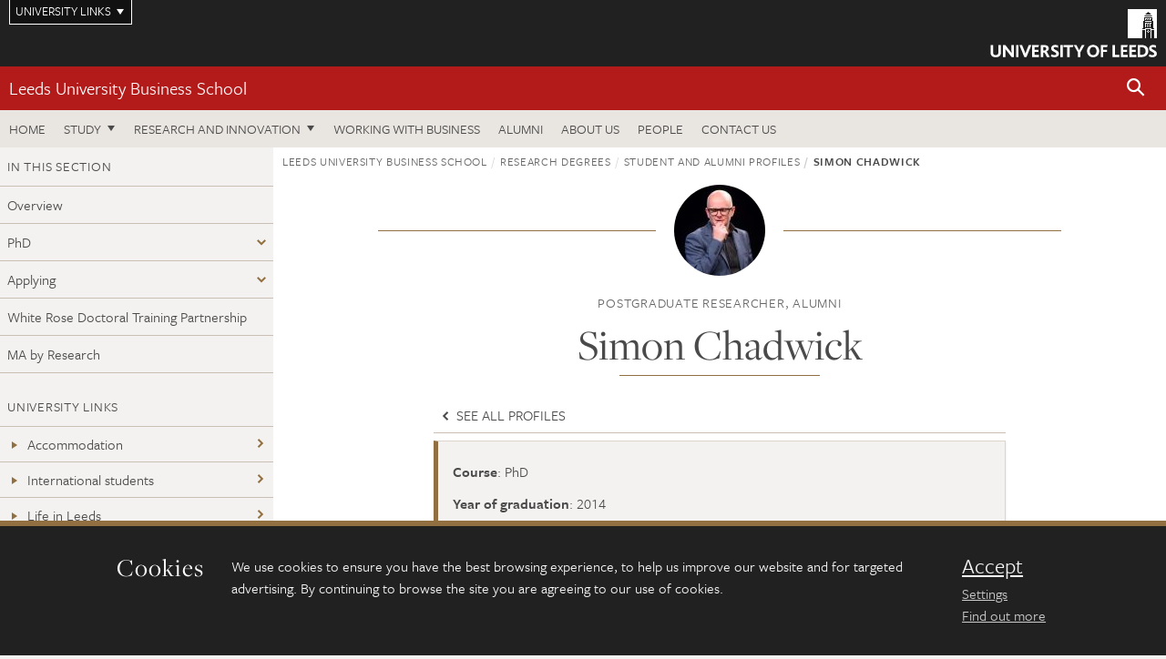

--- FILE ---
content_type: text/html; charset=UTF-8
request_url: https://business.leeds.ac.uk/dir-record/student-alumni-profiles/1022/simon-chadwick
body_size: 8999
content:
<!DOCTYPE html>
<!--[if IE 8]><html class="no-js lt-ie9" lang="en"><![endif]-->
<!--[if IE 9]><html class="no-js ie9" lang="en"><![endif]-->
<!--[if gt IE 8]><!-->
<html class="no-js" lang="en"><!--<![endif]-->
    <head>
    <meta charset="utf-8">
<meta http-equiv="X-UA-Compatible" content="IE=edge">
<!-- Remove auto number linking-->
<meta name="format-detection" content="telephone=no">
<meta name="viewport" content="width=device-width, initial-scale=1">
<meta name="generator" content="http://www.jadu.co.uk" />
<meta name="robots" content="index,follow" />
<meta name="revisit-after" content="2 days" />
<meta name="author" content="Faculty of Business" />
<meta name="publisher" content="University of Leeds" />
<link rel="canonical" href="https://business.leeds.ac.uk/research-degrees/dir-record/student-alumni-profiles/1022/simon-chadwick" />


<link rel="schema.dcterms" href="https://purl.org/dc/terms/" />
<meta name="dcterms.creator" content="Alexandra Lakin" lang="en" />
<meta name="dcterms.created" content="2019-05-15" lang="en" />
<meta name="dcterms.modified" content="2019-08-19" lang="en" />
<meta name="dcterms.description" content="Records of profiles of current students and alumni." lang="en" />
<meta name="dcterms.format" content="text/html" lang="en" />
<meta name="dcterms.identifier" content="https://business.leeds.ac.uk/dir-record/student-alumni-profiles/1022/simon-chadwick" lang="en" />
<meta name="dcterms.language" content="en" />
<meta name="dcterms.publisher" content="University of Leeds" lang="en" />
<meta name="dcterms.rights" content="Copyright University of Leeds" lang="en" />
<meta name="dcterms.coverage" content="UK" lang="en" />
<meta name="dcterms.title" content="Simon Chadwick " lang="en" />
<meta name="Description" content="Records of profiles of current students and alumni." />
<meta name="twitter:card" content="summary" />
<meta name="twitter:title" content="Simon Chadwick " />
<meta name="twitter:description" content="" />
<meta name="twitter:image" content="https://business.leeds.ac.uk/images/Simon_Chadwick.jpg" />
<meta name="twitter:url" content="https://business.leeds.ac.uk/dir-record/student-alumni-profiles/1022/simon-chadwick" />
<meta property="og:title" content="Simon Chadwick " />
<meta property="og:type" content="website" />
<meta property="og:description" content="" />
<meta property="og:url" content="https://business.leeds.ac.uk/dir-record/student-alumni-profiles/1022/simon-chadwick" />
<meta property="og:image" content="https://business.leeds.ac.uk/images/Simon_Chadwick.jpg" />





<meta name="dirID" content="3"/>

<meta name="directoryEntryID" content="1022"/>




<!-- Google Tag Manager Husam -->
<script>(function(w,d,s,l,i){w[l]=w[l]||[];w[l].push({'gtm.start':
new Date().getTime(),event:'gtm.js'});var f=d.getElementsByTagName(s)[0],
j=d.createElement(s),dl=l!='dataLayer'?'&l='+l:'';j.async=true;j.src=
'https://www.googletagmanager.com/gtm.js?id='+i+dl;f.parentNode.insertBefore(j,f);
})(window,document,'script','dataLayer','GTM-WJPZM2T');</script>
<!-- End Google Tag Manager -->

<title> Simon Chadwick  | Leeds University Business School | University of Leeds
</title>

<link rel="stylesheet" href="https://use.typekit.net/yos6uow.css">

<!-- Include JS -->
<script src="https://jaducdn.leeds.ac.uk/themes/default/assets/dist/modernizr-custom.js?version=1ca6be4553fdbec3ff48ea961ec12a9f"></script>

<!-- Include Favicon -->
<link rel="icon" type="image/x-icon" href="https://jaducdn.leeds.ac.uk/themes/default/assets/dist/img/favicon.ico" />

<link href="https://jaducdn.leeds.ac.uk/themes/default/assets/dist/theme-default/bootstrap.min.css?version=1ca6be4553fdbec3ff48ea961ec12a9f" rel="stylesheet" type='text/css' media="screen">
<link href="https://jaducdn.leeds.ac.uk/themes/default/assets/dist/theme-default/toolkit.min.css?version=1ca6be4553fdbec3ff48ea961ec12a9f" rel="stylesheet" type='text/css' media="screen">
<link href="https://jaducdn.leeds.ac.uk/themes/default/assets/dist/theme-default/cookies.min.css?version=1ca6be4553fdbec3ff48ea961ec12a9f" rel="stylesheet" type='text/css' media="screen">
<link href="https://jaducdn.leeds.ac.uk/themes/default/assets/dist/theme-default/print.min.css?version=1ca6be4553fdbec3ff48ea961ec12a9f'" rel="stylesheet" media="print">
        </head>
    <body>
<!-- Google Tag Manager (noscript) -->
<noscript><iframe src="https://www.googletagmanager.com/ns.html?id=GTM-WJPZM2T"
height="0" width="0" style="display:none;visibility:hidden"></iframe></noscript>
<!-- End Google Tag Manager (noscript) -->
        <div id="site-container" class="site-container-md">
            <a id="skip-main" href="#main" rel="nofollow">Skip to main content</a>
<div class="quicklinks-outer">

    <div class="masthead-links">
        <button class="masthead-link masthead-link-quicklinks js-quicklinks-toggle" data-toggle="collapse" data-target="#quicklinks" aria-label="Open University quicklinks menu">University links</button>
    </div>   

    <nav id="quicklinks" class="quicklinks collapse" role="navigation">         
        <div class="wrapper-relative">
            <div class="quicklinks-inner">                    
                <div class="tk-row">
                    <div class="col-sm-6 col-md-3">
                                                                                                        <ul class="quicklinks-list">
                                <li class="title">For staff</li>
                                                                    <li><a href="https://leeds365.sharepoint.com/sites/UoL-Intranet">For Staff</a></li>
                                                                    <li><a href="https://forstaff.leeds.ac.uk/forstaff/homepage/375/services">Services A-Z</a></li>
                                                                    <li><a href="https://ses.leeds.ac.uk/">Student Education Service</a></li>
                                                            </ul>
                                                                                                                                        <ul class="quicklinks-list">
                                <li class="title">For students</li>
                                                                    <li><a href="https://minerva.leeds.ac.uk/">Minerva</a></li>
                                                                    <li><a href="https://it.leeds.ac.uk/mobileapps">Mobile apps</a></li>
                                                                    <li><a href="https://students.leeds.ac.uk/">Students</a></li>
                                                            </ul>
                                                                                        </div><div class="col-sm-6 col-md-3">
                                                                                                            <ul class="quicklinks-list">
                                <li class="title">Faculties</li>
                                                                    <li><a href="https://ahc.leeds.ac.uk/">Faculty of Arts, Humanities and Cultures</a></li>
                                                                    <li><a href="https://biologicalsciences.leeds.ac.uk/">Faculty of Biological Sciences</a></li>
                                                                    <li><a href="https://business.leeds.ac.uk/">Faculty of Business</a></li>
                                                                    <li><a href="https://eps.leeds.ac.uk">Faculty of Engineering and Physical Sciences</a></li>
                                                                    <li><a href="https://environment.leeds.ac.uk/">Faculty of Environment</a></li>
                                                                    <li><a href="https://medicinehealth.leeds.ac.uk/">Faculty of Medicine and Health</a></li>
                                                                    <li><a href="https://essl.leeds.ac.uk/">Faculty of Social Sciences</a></li>
                                                                    <li><a href="https://www.leeds.ac.uk/lifelong-learning">Lifelong Learning Centre</a></li>
                                                                    <li><a href="https://www.leeds.ac.uk/language-centre">Language Centre</a></li>
                                                            </ul>
                                                                                        </div><div class="col-sm-6 col-md-3">
                                                                                                            <ul class="quicklinks-list">
                                <li class="title">Other</li>
                                                                    <li><a href="https://business.leeds.ac.uk/stafflist">Staff A-Z</a></li>
                                                                    <li><a href="https://www.leeds.ac.uk/campusmap">Campus map</a></li>
                                                                    <li><a href="https://www.leeds.ac.uk/university-jobs">Jobs</a></li>
                                                                    <li><a href="https://www.leeds.ac.uk/alumni">Alumni</a></li>
                                                                    <li><a href="https://www.leeds.ac.uk/contact">Contacts</a></li>
                                                                    <li><a href="https://library.leeds.ac.uk/">Library</a></li>
                                                                    <li><a href="https://it.leeds.ac.uk/">IT</a></li>
                                                                    <li><a href="https://mymedia.leeds.ac.uk/">VideoLeeds</a></li>
                                                                    <li><a href="https://www.luu.org.uk/">Leeds University Union</a></li>
                                                            </ul>
                                                                                        </div><div class="col-sm-6 col-md-3">
                                                                                                            <ul class="quicklinks-list">
                                <li class="title">Follow us</li>
                                                                    <li><a href="https://www.facebook.com/universityofleeds">Facebook</a></li>
                                                                    <li><a href="https://bsky.app/profile/universityofleeds.bsky.social">Bluesky</a></li>
                                                                    <li><a href="https://www.youtube.com/universityofleeds">YouTube</a></li>
                                                                    <li><a href="https://www.linkedin.com/edu/university-of-leeds-12706">LinkedIn</a></li>
                                                                    <li><a href="https://instagram.com/universityofleeds/">Instagram</a></li>
                                                                    <li><a href="https://medium.com/university-of-leeds">Medium</a></li>
                                                                    <li><a href="https://www.weibo.com/leedsuniversityuk">Weibo</a></li>
                                                                    <li><a href="https://theconversation.com/institutions/university-of-leeds-1122">The Conversation</a></li>
                                                            </ul>
                                                                                        </div><div class="col-sm-6 col-md-3">
                                                                        </div>      
                </div>
            </div>
            <div class="quicklinks-close">
                <button class="icon-font btn-icon js-quicklinks-close" data-toggle="collapse" data-target="#quicklinks">
                    <span class="tk-icon-close" aria-hidden="true"></span>                            
                    <span class="icon-font-text">Close quicklinks</span>
                </button>
            </div>
        </div>
    </nav>

</div>
<!-- $MASTHEAD-->
<header id="masthead" class="masthead" role="banner">

    <div class="navicon">
        <button class="btn-icon" data-state="body-state" data-class="state-navicon-active">Menu</button>
    </div>

    <div class="logo">
                <a class="logo-full" title="University of Leeds homepage" href="//www.leeds.ac.uk/">
            <img class="js-png-svg-uri" data-uri="https://jaducdn.leeds.ac.uk/themes/default/assets/dist/img/uol-logo.svg" src="https://jaducdn.leeds.ac.uk/themes/default/assets/dist/img/uol-logo.png" alt="University of Leeds logo">
        </a>

        <a class="logo-mark" title="University of Leeds homepage" href="//www.leeds.ac.uk/">
            <img class="js-png-svg-uri" data-uri="https://jaducdn.leeds.ac.uk/themes/default/assets/dist/img/uol-logo-mark.svg" src="https://jaducdn.leeds.ac.uk/themes/default/assets/dist/img/uol-logo-mark.png" alt="University of Leeds logo">
        </a>
    </div>

</header>
<!-- /$MASTHEAD-->
<!-- $SITESEARCH-->
<div id="sitesearch" class="site-search collapse">
    <div class="wrapper-pd-xxs">
        <form class="site-search-inner" action="https://business.leeds.ac.uk/site/custom_scripts/search-results.php" role="search">
            <input id="cid" name="cid" type="hidden" value="134">
            <label class="sr-only" for="searchInput">Search</label>
            <input id="searchInput" class="site-search-input" type="search" name="query" placeholder="Search" autocomplete="off">

            <label class="sr-only" for="searchOption">Destination</label>

            <select id="searchOption" class="site-search-select js-action-toggle" name="searchOption">

                <option value="searchSite" selected data-action="https://business.leeds.ac.uk/site/custom_scripts/search-results.php">business site</option>
                <option value="searchAll" data-action="https://business.leeds.ac.uk/site/custom_scripts/search-results.php">All leeds.ac.uk sites</option>

                <!--<optgroup label="Toolkit courses">
                    <option value="UG" data-action="https://courses.leeds.ac.uk/course-search">Undergraduate</option>
                    <option value="PGT" data-action="https://courses.leeds.ac.uk/course-search">Postgraduate taught</option>
                    <option value="PGR" data-action="https://courses.leeds.ac.uk/course-search">Postgraduate research</option>
                </optgroup>-->

            </select>

            <input class="site-search-submit btn btn-primary" type="submit" value="Search">
        </form>
    </div>
</div>
<!-- /$SITESEARCH-->
<div id="quicksearch" class="wrapper-lg wrapper-pd wrapper-relative">
    <div class="quick-search">

    </div>
</div><!-- $LOCALHEADER-->
<div class="local-header">
    <div class="wrapper-pd-xs">
        <div class="local-header-inner">
            <div class="local-header-title" role="navigation" aria-label="Home page link">

                                                                                                
                                    <a href="//business.leeds.ac.uk">Leeds University Business School</a>
                            </div>
            <div class="local-header-search">
                            <button class="icon-font sm-toggle-search btn-icon js-site-search-toggle" data-toggle="collapse" data-target="#sitesearch" role="button" aria-label="Open site search">
                    <span class="site-search-btn" aria-hidden="true"></span>
                    <span class="icon-font-text">Search</span>
                </button>
            </div>
        </div>
    </div>
</div>
<!-- /$LOCALHEADER-->
<nav id="tk-nav-priority" class="tk-nav tk-nav-priority" role="navigation">
    <div class="wrapper-relative">
        <div class="tk-nav-header">
            <button class="btn-icon btn-menu" data-state="body-state" data-class="state-navicon-active">Close</button>
        </div>
        <div class="tk-nav-inner">
          <ul class="tk-nav-list tk-nav-list-primary">

                                                    <li><a href="//business.leeds.ac.uk">Home</a></li>
                

                
                                                                                                                                        
                                                                <li class="tk-nav-dropdown tk-nav-dropdown--items-5">
                            <a href="#drop_01" rel="nofollow">Study</a>
                                                <ul id="drop_01">
                                                                                                            <li><a href="//business.leeds.ac.uk/undergraduate">Undergraduate</a></li>
                                                                            <li><a href="//business.leeds.ac.uk/masters">Masters</a></li>
                                                                            <li><a href="//business.leeds.ac.uk/leeds-mba">The Leeds MBA</a></li>
                                                                            <li><a href="//business.leeds.ac.uk/research-degrees">Research degrees</a></li>
                                                                            <li><a href="//business.leeds.ac.uk/executive-education">Executive education</a></li>
                                                                                                </ul>
                        </li>

                                                                        <li class="tk-nav-dropdown tk-nav-dropdown--items-2">
                            <a href="#drop_02" rel="nofollow">Research and innovation</a>
                            <ul id="drop_02">
                                                                    <li><a href="//business.leeds.ac.uk/research-innovation">Research and innovation</a></li>
                                                                    <li><a href="//business.leeds.ac.uk/insights">Insights</a></li>
                                                            </ul>
                        </li>
                                        
                                                        <li><a href="https://business.leeds.ac.uk/working-with-business">Working with business</a></li>
                                        <li><a href="https://business.leeds.ac.uk/alumni">Alumni</a></li>
                                        <li><a href="https://business.leeds.ac.uk/about-us">About us</a></li>
                                        <li><a href="https://business.leeds.ac.uk/stafflist">People</a></li>
                                        <li><a href="https://business.leeds.ac.uk/faculty/doc/contact-us">Contact us</a></li>
                            </ul>
        </div>
    </div>
</nav>
            <main id="main" class="main" role="main">
                <div>
                                        
<div class="column-container column-container-fw">

    <!-- INCLUDE sidebar -->
            <aside class="column-container-secondary" role="complementary">
    <button class="sidebar-button js-sidebar-trigger">In this section: Research degrees</button>	   	
    <div class="sidebar-container sidebar-container-fw">

        <h4 class="sidebar-heading heading-related">In this section</h4>

        <ul id="sidebarNav" class="sidebar-nav sidebar-nav-fw">
            <li><a href="//business.leeds.ac.uk/research-degrees">Overview</a></li>
<li class="dropdown">
<a href="//business.leeds.ac.uk/research-degrees-phd#153" rel="nofollow">PhD</a>
<ul id="153">
<li>
<a href="//business.leeds.ac.uk/research-degrees-phd/doc/research-topics">Research topics</a></li>
<li>
<a href="//business.leeds.ac.uk/research-degrees-phd/doc/training-development">Training and development</a></li>
<li>
<a href="//business.leeds.ac.uk/research-degrees-phd/doc/facilities-support">Facilities and support</a></li>
<li>
<a href="//business.leeds.ac.uk/research-degrees-phd/doc/fees-scholarships-4">Fees and scholarships</a></li>
</ul>
</li>
<li class="dropdown">
<a href="//business.leeds.ac.uk/research-degrees-apply#154" rel="nofollow">Applying</a>
<ul id="154">
<li>
<a href="//business.leeds.ac.uk/research-degrees-apply/doc/locate-research">Define your research area</a></li>
<li>
<a href="//business.leeds.ac.uk/research-degrees-apply/doc/entry-requirements-4">Entry requirements</a></li>
<li>
<a href="//business.leeds.ac.uk/research-degrees-apply/doc/apply-4">How to apply</a></li>
<li>
<a href="//business.leeds.ac.uk/research-degrees-apply/doc/writing-research-proposal">Writing a research proposal</a></li>
</ul>
</li>
<li>
<a href="//business.leeds.ac.uk/research-degrees/doc/white-rose-doctoral-training-partnership">White Rose Doctoral Training Partnership</a></li>
<li>
<a href="//business.leeds.ac.uk/research-degrees/doc/ma-research">MA by Research</a></li>

        </ul>
                                                    <h4 class="heading-related sidebar-heading">University links</h4>
                                <ul class="sidebar-university">
                                            <li><a href="https://accommodation.leeds.ac.uk/"><span class="tk-icon-triangle-right"></span>Accommodation</a></li>
                                            <li><a href="https://www.leeds.ac.uk/international"><span class="tk-icon-triangle-right"></span>International students</a></li>
                                            <li><a href="https://www.leeds.ac.uk/research-degrees"><span class="tk-icon-triangle-right"></span>Life in Leeds</a></li>
                                            <li><a href="https://www.leeds.ac.uk/research-campus-life/doc/wellbeing-support"><span class="tk-icon-triangle-right"></span>Wellbeing and support</a></li>
                                    </ul>
                                            <h4 class="heading-related sidebar-heading">Contact</h4>
                                <ul class="sidebar-contact">
                                            <li><a href="mailto:phd@lubs.leeds.ac.uk"><span class="tk-icon-letter"></span>phd@lubs.leeds.ac.uk</a></li>
                                            <li><a href=""><span class="tk-icon-phone"></span>+44 (0)113 343 4596</a></li>
                                    </ul>
                                        <ul class="sidebar-cta">
                                            <li><a href="http://business.leeds.ac.uk/research-innovation"><span class="tk-icon-search"></span>Discover our research</a></li>
                                            <li><a href="http://business.leeds.ac.uk/research-degrees/doc/faq-4/page/1"><span class="tk-icon-star"></span>FAQ</a></li>
                                            <li><a href="http://business.leeds.ac.uk/directory/pgr-job-market"><span class="tk-icon-star"></span>Job market</a></li>
                                            <li><a href="http://business.leeds.ac.uk/research-degrees/doc/meet-us-4"><span class="tk-icon-profile"></span>Meet us</a></li>
                                    </ul>
            </div>
</aside>    
    <div class="column-container-primary">

        <!-- $BREADCRUMB -->
        <div class="wrapper-pd-xs">
    <div class="breadcrumb-responsive">
        <ol class="breadcrumb">
                                                                      <li><a href="//business.leeds.ac.uk">Leeds University Business School</a></li>
                                                                                                          <li><a href="//business.leeds.ac.uk/research-degrees">Research degrees</a></li>
                                                                                                          <li><a href="//business.leeds.ac.uk/research-degrees/dir/student-alumni-profiles">Student and alumni profiles</a></li>
                                                                              <li class="active">Simon Chadwick </li>
                                    </ol>
    </div>
</div>
        <!-- /$BREADCRUMB -->

        <div class="wrapper-sm wrapper-pd-md">
            <div class="rule-image">
                                                <span style="background-image:url('//business.leeds.ac.uk/images/resized/100x100-0-0-1-80-Simon_Chadwick.jpg')"><img src="//business.leeds.ac.uk/images/resized/100x100-0-0-1-80-Simon_Chadwick.jpg" alt="Simon Chadwick (PhD 2014)"></span>
            </div>
                            <p class="heading-related text-center">
                                    Postgraduate researcher,                                     Alumni                                </p>
                        <h1 class="heading-underline">Simon Chadwick </h1>
        </div>

        <div class="wrapper-xs wrapper-pd">
            <ul class="list-nav">
                                    <li><a href="//business.leeds.ac.uk/research-degrees/dir/student-alumni-profiles"><span class="tk-icon tk-icon-chevron-left" aria-hidden="true"></span> See all profiles</a></li>
                            </ul>
            <div class="island island-featured">
                <ul class="list-facts">
                                                                                                <li><strong>Course</strong>: PhD </li>
                                                                                                                        <li><strong>Year of graduation</strong>: 2014 </li>
                                                                                                                        <li><strong>Nationality</strong>: British </li>
                                                                                                                        <li><strong>Job title</strong>: Professor of Sports Enterprise </li>
                                                                                                                        <li><strong>Company</strong>: Salford University </li>
                                                            </ul>
            </div>
            <div class="cms">
                <p><strong>What initially drew you to study for your PhD at Leeds University Business School?&nbsp;</strong></p>

<p>I was already working at another university and met the academic who became my supervisor (Dr Des Thwaites) at an overseas conference. I was really impressed by the enthusiasm he had for his research, for his knowledge and for his kindness. He invited me to visit the university and, once I was there, it just felt right. One other thing about Des - he just made me laugh, he was a really funny guy!</p>

<p><strong>Can you tell us about your research? What got you interested in it?&nbsp;</strong></p>

<p>I started working in the University sector at a time when the English Premier League had just been formed, and a more commercial/managerial approach to football (and sport more generally) was beginning to emerge. Along with Des, I was also working with several other people who were taking an interest in similar areas. Ultimately, I guess 1990s sport was the start of a wave that I have managed to ride for more than two decades.</p>

<p><strong>Were your career aspirations expanded by studying at Leeds? Did the skills and experience you acquired during your PhD give you the confidence to widen your career choices?&nbsp;</strong></p>

<p>Studying a PhD at Leeds changed my life. Everything now is completely different to how it was 20 years ago. As a person, I feel fulfilled, more confident, with a strong sense of purpose and a clear sense of self-worth. As an academic, the world opened-up to me in a way that I hadn&#39;t envisaged. &#39;Brand Leeds&#39; carries immense kudos out in the world, something I have continually been able to capitalise upon.&nbsp;</p>

<p><strong>What would you say is your defining memory of studying here? (eg friendships made, confidence in your abilities, or any single event that you will always remember?)</strong></p>

<p>Lunchtimes! The Maurice Keyworth building cafe always kept me going. Otherwise, I loved the scholarly atmosphere of the place, walking around the campus always made me feel like I was part of something special.</p>

<p><strong>What did your career journey involve from graduating at the university of Leeds to holding your current position?&nbsp;</strong></p>

<p>I was working at Coventry University when I enrolled to study at Leeds, and shortly afterwards I moved to work at Leeds University Business School. Upon completion of my PhD, I moved to the University of London and very soon afterwards, I became a professor back at Coventry University. Now, I am professor of Sports Enterprise at Salford University in Manchester, where I am also co-director of the Centre for Sports Business. I also do a multitude of other things: I am research director for the 2022 world cup in Qatar; I am a visiting fellow at the University of Nottingham&rsquo;s China Policy Institute, where I am also a Founding Director of the China Soccer Observatory; I am also a board member of Women in Sport, for which I chair its research working group.</p>

<p><strong>Tell us about some of the most interesting people you&rsquo;ve met or worked with?&nbsp;</strong></p>

<p>I have been so, so lucky in my career. I was at the Olympic games in Rio last year and have worked at all manner of events, including several Champions League Finals. I have worked with organisations ranging from FC Barcelona and Chelsea to UEFA and the IOC, as well as commercial organisations involved in sport (such as MasterCard and Nielsen). My travels have taken me all over the world, from China to Qatar to the United States. Among the people I have met....Alex Ferguson, Jose Mourinho, Seb Coe, the list is endless.</p>

<p><strong>What are your proudest moments or highlights to remember?</strong></p>

<p>Every day there seems to be a highlight, my job is just so brilliant. As for pride, I try not to be proud and always keep my feet firmly on the ground. It&rsquo;s important not to lose sight of where you come from or who you are. But if i had to pick one moment that encapsulates everything.....probably working at the UEFA Champions League final in 2010. Held in Madrid, a game between Inter Milan and Bayern Munich. I was working on a sponsorship activation programme with MasterCard and I was interviewed by the likes of the Wall Street Journal, and even had police motorbikes escort my car to the stadium. A long way from the cold, wet nights walking through Headingley. Otherwise, in 2015 Huffington Post identified me as one of the top-30 most influential sport marketers in the world.</p>

<p><strong>What are your ambitions for the future?&nbsp;</strong></p>

<p>Pretty much everything I have ever wanted to do, I have done. I am keen to remain involved with the 2022 World Cup, as I am learning so much about how to organise a sporting mega event by working inside one. Otherwise, I am really keen to spend more time in China and would like to work there for a while - it&#39;s the most dynamic sport economy in the world right now. I had hoped to become a policy advisor at a governmental level too, something I have done for the EU and its sport industry strategy. Now the British government is following suit and I have been advising them.</p>

            </div>
            <!-- ./cms -->
        </div>
        <!-- ./wrapper-sm -->
    </div>
    <!-- ./column-container-primary-->
</div>
<!-- ./column-container-->

                </div>
            </main>
            <div class="back-top">
    <a data-toggle="scroll" href="#site-container" rel="nofollow">Back to top</a>
</div>                
            <footer class="site-footer" role="contentinfo">
    <div class="site-footer-upper">
        <div class="wrapper-pd">
            <div class="site-footer-upper-logos">
                                                                                                                                                                                                                                                                                                                                                                                                                    <a href="https://efmdglobal.org/accreditations/business-schools/equis/" title="Visit 1-EFMD"><img src="//business.leeds.ac.uk/images/resized/83x60-0-0-1-80-EFMD_Global_EQUIS_Accredited_Pantone.png" alt="Equis Accredited logo"></a>                                                                                                                                                                                                                                                                                                                                                                                                                    <a href="https://www.aacsb.edu/" title="Visit 2-AACSB"><img src="//business.leeds.ac.uk/images/resized/161x60-0-0-1-80-161x60_0_0_1_80_AACSB_1_1_.jpg" alt="AACSB"></a>                                                                                                                                                                                                                                                                                                                                                                                                                    <a href="https://www.associationofmbas.com/" title="Visit 3-AMBA"><img src="//business.leeds.ac.uk/images/resized/183x60-0-0-1-80-183x60_0_0_1_80_AMBA_1_1.jpg" alt="Association of AMBA"></a>                            </div>
            <div class="footer-social">
                                    <h2 class="hide-accessible">Social media links</h2>
                                            <a href="https://www.facebook.com/LeedsUniversityBusinessSchool/" title="Go to Facebook page"><span class="icon-font-text">Facebook</span><span class="tk-icon tk-icon-social-facebook"></span></a>                    
                                            <a href="https://www.linkedin.com/school/leeds-university-business-school/" title="Go to LinkedIn page"><span class="icon-font-text">LinkedIn</span><span class="tk-icon tk-icon-social-linkedin"></span></a>                    
                                            <a href="https://www.youtube.com/c/LeedsUniversityBusinessSchool" title="Go to YouTube page"><span class="icon-font-text">YouTube</span><span class="tk-icon tk-icon-social-youtube"></span></a>                    
                                            <a href="https://www.flickr.com/photos/66003587@N06/sets/" title="Go to Flickr page"><span class="icon-font-text">Flickr</span><span class="tk-icon tk-icon-social-flickr"></span></a>                    
                                            <a href="https://www.weibo.com/leedsuniversityuk" title="Go to Weibo page"><span class="icon-font-text">Weibo</span><span class="tk-icon tk-icon-social-weibo"></span></a>                    
                                            <a href="https://www.instagram.com/leedsunibschool/" title="Go to Instagram page"><span class="icon-font-text">Instagram</span><span class="tk-icon tk-icon-social-instagram"></span></a>                    
                                                </div>
        </div>
    </div>
    
    <div class="site-footer-middle p-t-md p-b-md">
        <div class="wrapper-pd">
            <nav role="navigation">
                <div class="tk-row">
                     <div class="col-sm-6 col-md-3">
                                                                                                        <ul class="quicklinks-list">
                                <li class="title">Business School departments</li>
                                                                    <li><a href="https://business.leeds.ac.uk/departments-accounting-finance">Accounting and Finance</a></li>
                                                                    <li><a href="https://business.leeds.ac.uk/departments-analytics-technology-operations">Analytics, Technology and Operations</a></li>
                                                                    <li><a href="https://business.leeds.ac.uk/departments-economics">Economics</a></li>
                                                                    <li><a href="https://business.leeds.ac.uk/departments-international-business">International Business</a></li>
                                                                    <li><a href="https://business.leeds.ac.uk/departments-management-organisations">Management and Organisations</a></li>
                                                                    <li><a href="https://business.leeds.ac.uk/departments-marketing">Marketing</a></li>
                                                                    <li><a href="https://business.leeds.ac.uk/departments-people-work-employment">People, Work and Employment</a></li>
                                                            </ul>
                                                                                        </div><div class="col-sm-6 col-md-3">
                                                                                                            <ul class="quicklinks-list">
                                <li class="title">Quicklinks</li>
                                                                    <li><a href="https://business.leeds.ac.uk/dir/research-blog">Research and innovation blog</a></li>
                                                                    <li><a href="https://www.flickr.com/photos/66003587@N06/sets/">Flickr</a></li>
                                                            </ul>
                                                                                        </div><div class="col-sm-6 col-md-3">
                                                                                                            <ul class="quicklinks-list">
                                <li class="title">For staff</li>
                                                                    <li><a href="https://forstaff.leeds.ac.uk/forstaff/homepage/375/services">Services A-Z</a></li>
                                                                    <li><a href="https://business.leeds.ac.uk/stafflist">Staff A-Z</a></li>
                                                                    <li><a href="https://leeds365.sharepoint.com/sites/LeedsUniversityBusinessSchool">Staff intranet</a></li>
                                                            </ul>
                                                                                                                                        <ul class="quicklinks-list">
                                <li class="title">For students</li>
                                                                    <li><a href="https://minerva.leeds.ac.uk/">Minerva</a></li>
                                                                    <li><a href="https://students.leeds.ac.uk/">Students</a></li>
                                                            </ul>
                                                                                        </div><div class="col-sm-6 col-md-3">
                                                                                                            <ul class="quicklinks-list">
                                <li class="title">University links</li>
                                                                    <li><a href="https://www.leeds.ac.uk/university-jobs">Jobs</a></li>
                                                                    <li><a href="https://www.leeds.ac.uk/term-dates">Term dates</a></li>
                                                                    <li><a href="https://www.leeds.ac.uk/campusmap">Campus map</a></li>
                                                                    <li><a href="https://www.leeds.ac.uk/about/doc/find-us">Find us</a></li>
                                                                    <li><a href="https://www.leeds.ac.uk/alumni">Alumni</a></li>
                                                            </ul>
                                                                                                        <!-- <ul class="quicklinks-list">
                            <li class="title">Site map</li>
                            <li><a href="//business.leeds.ac.uk/news/">News</a></li>
                            <li><a href="//business.leeds.ac.uk/events/">Events</a></li>    
                            <li><a href="//business.leeds.ac.uk/student-and-alumni-profiles/">Student and alumni profile</a></li>
                            <li><a href="//business.leeds.ac.uk/short-courses/">Short courses</a></li>    
                            <li><a href="//business.leeds.ac.uk/scholarships/">Scholarships</a></li>
                            <li><a href="//business.leeds.ac.uk/stafflist/">Staff list</a></li>
                        </ul> -->
                    </div>
                </div>
            </nav>
        </div>
    </div>

    <div class="site-footer-lower">
        <div class="wrapper-pd">
            <nav role="navigation">
                <ul class="nav">
                    <li>&copy; 2026 University of Leeds, Leeds, LS2 9JT</li>
                    <li><a href="//www.leeds.ac.uk/termsandconditions">Terms and conditions</a></li>
                    <li><a href="//www.leeds.ac.uk/accessibility">Accessibility</a></li>
                    <li><a href="//business.leeds.ac.uk/privacy">Privacy and cookies</a></li>
                    <li><a href="//www.leeds.ac.uk/foi">Freedom of information</a></li>
                </ul>
            </nav>
        </div>
    </div>
</footer>

        </div><!-- /$SITE-CONTAINER-->

        <script>var GALAXY_SHORTCUT = "/business";var PROTOCOL = "https://";var DOMAIN = "business.leeds.ac.uk";var SECURE_SERVER = "https://production2.leeds.ac.uk/business";var SECURE_JADU_PATH = "https://production2.leeds.ac.uk/business/jadu";var USE_TAXONOMY = "";var ASSIGN_ADMINISTRATOR_VIEW = "false";var TAXONOMY_NAME = "IPSV";var BESPOKE_CATEGORY_LIST_NAME = "GalaxiesCL";var is_IIS = "";var PHOTON_ENABLED = "";var EDITOR_IMAGE_PASTE = "1";var LOCAL_FE_DOMAIN = "business.leeds.ac.uk";var SECURE_BLOG_PATH = "";var DATE_INPUT_DAY_MONTH_ORDER = "";var LOCAL_DOMAINS = new Array();LOCAL_DOMAINS[0] = "production2.leeds.ac.uk/business";</script><script>
            var AJAX_NEWS_EVENTS = "/site/ajax/ajax-news-events.php";
            var AJAX_RES_OPPS = "/site/custom_scripts/research-opportunities-index.php";
            var SEARCH_RESULTS = "/site/custom_scripts/search-results.php";</script>

<script src="https://code.jquery.com/jquery-3.7.1.min.js"></script>
<script src="https://jaducdn.leeds.ac.uk/themes/default/assets/dist/script.min.js?version=1ca6be4553fdbec3ff48ea961ec12a9f"></script>
<script src="https://jaducdn.leeds.ac.uk/themes/default/assets/jadu/dev.min.js?version=1ca6be4553fdbec3ff48ea961ec12a9f"></script>
        <script src="https://jaducdn.leeds.ac.uk/themes/default/assets/dist/cookies.min.js?version=1ca6be4553fdbec3ff48ea961ec12a9f"></script>
<script>
    if(typeof cookieConsent !== "undefined"){
        //Cookies compliance
        cookieConsent.init({
            url: '//business.leeds.ac.uk/privacy/',
            google: true,
            facebook: true
        });
    }
</script>
        
            </body>
</html>
